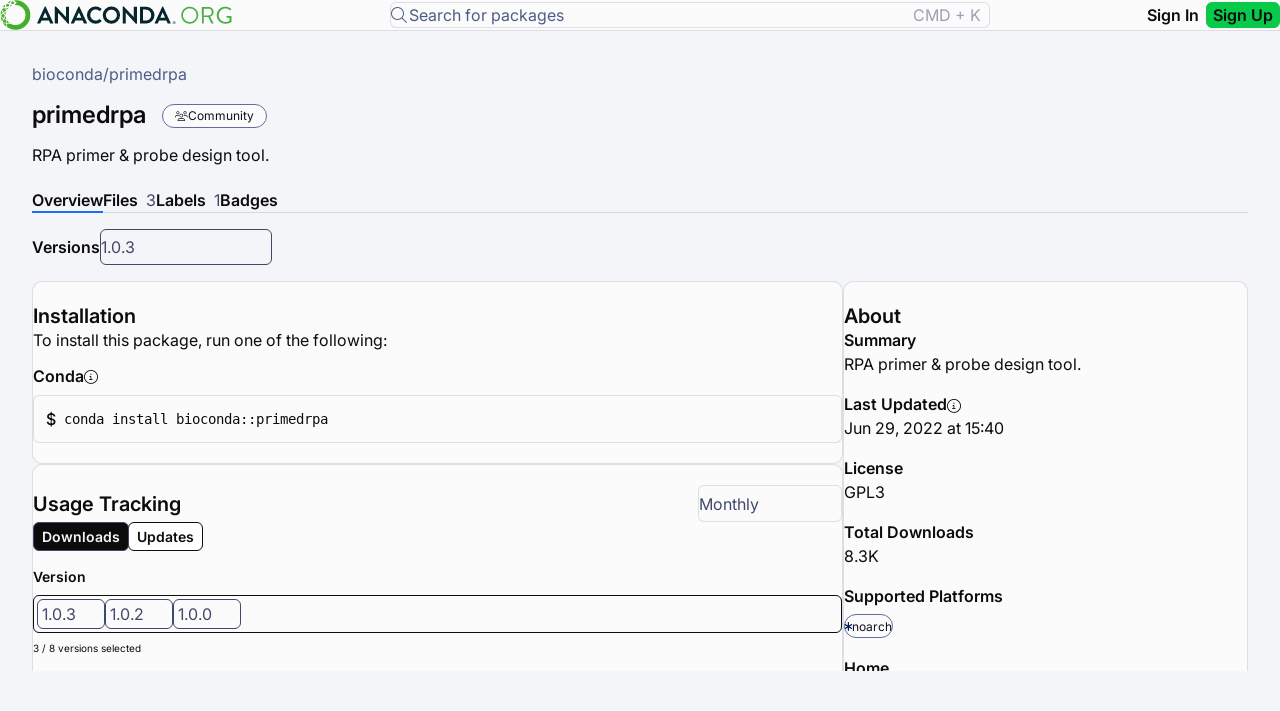

--- FILE ---
content_type: text/html;charset=UTF-8
request_url: https://anaconda.org/bioconda/primedrpa
body_size: 11166
content:
<!DOCTYPE html><html lang="en"><head>
        <meta charset="utf-8">
        <title>primedrpa - bioconda | Anaconda.org</title>
        <base href="/prex-assets/">
        <meta name="viewport" content="width=device-width, initial-scale=1">
        <link rel="icon" type="image/x-icon" href="images/favicon.ico">
        <!-- Environment configuration script - populated during runtime process -->
        <script src="scripts/env.js?version=12"></script>

        <!-- transcend script load only in production -->
        <script type="text/javascript">
            (function () {
                const url = new URL(window.location.href);
                const isProduction = url.host === 'anaconda.org';
                const tag = `<script data-cfasync='false' data-sync='off' src='https://transcend-cdn.com/cm/471944e6-c8d1-4cfe-902c-0ed1695b7053/airgap.js'><\/script>`;
                if (isProduction) {
                    window.document.write(tag);
                    console.warn('Transcend script tag written to document...');
                }
            })();
        </script>
    <link rel="stylesheet" href="styles-YOYFYQWX.css"><style ng-app-id="ng">.package-detail-layout[_ngcontent-ng-c986824489]{display:flex;height:calc(100vh - 80px);overflow:hidden}.package-detail-container[_ngcontent-ng-c986824489]{flex:1;margin:0 auto;padding:var(--kendo-spacing-8);overflow:auto}.package-header[_ngcontent-ng-c986824489], .breadcrumb[_ngcontent-ng-c986824489]{margin-bottom:var(--kendo-spacing-4)}.breadcrumb-path[_ngcontent-ng-c986824489]{display:flex;align-items:center;gap:var(--kendo-spacing-1)}.breadcrumb-item[_ngcontent-ng-c986824489], .breadcrumb-item[_ngcontent-ng-c986824489]   a[_ngcontent-ng-c986824489]{color:var(--kendo-color-subtle);font-size:var(--kendo-font-size-md);text-decoration:none}.breadcrumb-item[_ngcontent-ng-c986824489]   a[_ngcontent-ng-c986824489]:hover{color:var(--kendo-color-secondary);text-decoration:underline}.breadcrumb-separator[_ngcontent-ng-c986824489]{color:var(--kendo-color-subtle);font-size:var(--kendo-font-size-md)}.private-channel-icon[_ngcontent-ng-c986824489]{margin-right:var(--kendo-spacing-2);font-size:var(--kendo-font-size-sm)}.header-navigation[_ngcontent-ng-c986824489]{margin-bottom:var(--kendo-spacing-4)}.package-title-section[_ngcontent-ng-c986824489]{margin-bottom:var(--kendo-spacing-4);display:flex;flex-direction:row;justify-content:space-between}.package-title-section-content[_ngcontent-ng-c986824489]{display:flex;flex-direction:column;justify-content:flex-end}.package-name[_ngcontent-ng-c986824489]{margin:0 var(--kendo-spacing-4) 0 0}.package-title[_ngcontent-ng-c986824489]{display:flex;align-items:center;margin-bottom:var(--kendo-spacing-4)}.community-badge[_ngcontent-ng-c986824489]{background-color:var(--kendo-color-tertiary-subtle);color:var(--kendo-color-on-tertiary);padding:var(--kendo-spacing-1) var(--kendo-spacing-3);border-radius:var(--kendo-border-radius-full);font-size:var(--kendo-font-size-sm);font-weight:var(--kendo-font-weight-semibold)}.package-summary[_ngcontent-ng-c986824489]{color:var(--kendo-color-on-app-surface);margin:0}.package-meta[_ngcontent-ng-c986824489]{margin-bottom:var(--kendo-spacing-6)}.package-meta[_ngcontent-ng-c986824489]   .label[_ngcontent-ng-c986824489]{color:var(--kendo-color-subtle);font-size:var(--kendo-font-size-sm);display:block;margin-bottom:var(--kendo-spacing-1)}.external-link[_ngcontent-ng-c986824489]{color:var(--kendo-color-info-on-surface);text-decoration:none;word-break:break-word}.external-link[_ngcontent-ng-c986824489]:hover{text-decoration:underline}.published-by[_ngcontent-ng-c986824489]{margin-bottom:var(--kendo-spacing-3)}.publisher-avatar[_ngcontent-ng-c986824489]{width:24px;height:24px}.publisher-info[_ngcontent-ng-c986824489]{display:flex;align-items:center;gap:var(--kendo-spacing-2)}.publisher-separator[_ngcontent-ng-c986824489]{color:var(--kendo-color-border-alt)}.copied-from[_ngcontent-ng-c986824489]{display:flex;align-items:center;gap:var(--kendo-spacing-2)}.copied-from[_ngcontent-ng-c986824489]   .source-link[_ngcontent-ng-c986824489]{color:var(--kendo-color-primary);text-decoration:none}.copied-from[_ngcontent-ng-c986824489]   .source-link[_ngcontent-ng-c986824489]:hover{color:var(--kendo-color-primary-hover);text-decoration:underline}.loading-state[_ngcontent-ng-c986824489]{text-align:center;padding:var(--kendo-spacing-12);color:var(--kendo-color-subtle)}.loading-container[_ngcontent-ng-c986824489], .error-container[_ngcontent-ng-c986824489]{display:flex;justify-content:center;align-items:center;min-height:400px;text-align:center}.error-message[_ngcontent-ng-c986824489]{display:flex;flex-direction:column;align-items:center;gap:var(--kendo-spacing-4);max-width:400px}.tab-content[_ngcontent-ng-c986824489]{min-height:40vh}@media (max-width: 768px){.package-detail-container[_ngcontent-ng-c986824489], .package-header[_ngcontent-ng-c986824489]{padding:var(--kendo-spacing-4)}.package-title[_ngcontent-ng-c986824489]{flex-direction:column;align-items:flex-start;gap:var(--kendo-spacing-2)}}</style><style ng-app-id="ng">.k-appbar[_ngcontent-ng-c2899047734]{height:var(--kendo-appbar-height, auto)}.app-header[_ngcontent-ng-c2899047734]{border-bottom:1px solid var(--kendo-color-border)}@media (max-width: 768px){.app-header[_ngcontent-ng-c2899047734]{justify-content:center}}.search-icon-button[_ngcontent-ng-c2899047734]{padding:var(--kendo-spacing-2);min-width:auto;animation:_ngcontent-ng-c2899047734_fadeIn .3s ease-in-out}.search-icon-button[_ngcontent-ng-c2899047734]   i[_ngcontent-ng-c2899047734]{font-size:18px}.expanded-search-bar[_ngcontent-ng-c2899047734]{display:flex;align-items:center;gap:var(--kendo-spacing-2);animation:_ngcontent-ng-c2899047734_expandSearch .4s cubic-bezier(.4,0,.2,1);transform-origin:right center}.expanded-search-bar[_ngcontent-ng-c2899047734]   prex-search-bar[_ngcontent-ng-c2899047734]{flex:1;min-width:400px}@media (max-width: 768px){.expanded-search-bar[_ngcontent-ng-c2899047734]   prex-search-bar[_ngcontent-ng-c2899047734]{min-width:300px}}.expanded-search-bar[_ngcontent-ng-c2899047734]   .close-search-button[_ngcontent-ng-c2899047734]{padding:var(--kendo-spacing-2);min-width:auto}.expanded-search-bar[_ngcontent-ng-c2899047734]   .close-search-button[_ngcontent-ng-c2899047734]   i[_ngcontent-ng-c2899047734]{font-size:18px}@keyframes _ngcontent-ng-c2899047734_expandSearch{0%{opacity:0;transform:translate(50px) scaleX(.8)}to{opacity:1;transform:translate(0) scaleX(1)}}@keyframes _ngcontent-ng-c2899047734_fadeIn{0%{opacity:0}to{opacity:1}}</style><style ng-app-id="ng">.info-banner[_ngcontent-ng-c69129946]{background-color:var(--kendo-color-info-subtle, #dde9fe);border-bottom:1px solid var(--kendo-color-border);width:100%;position:sticky;top:0;z-index:50}.info-banner__content[_ngcontent-ng-c69129946]{display:flex;align-items:center;gap:var(--kendo-spacing-3);padding:var(--kendo-spacing-2) var(--kendo-spacing-4);max-width:100%;margin:0 auto}@media (max-width: 768px){.info-banner__content[_ngcontent-ng-c69129946]{flex-direction:column;align-items:flex-start;gap:var(--kendo-spacing-2);padding:var(--kendo-spacing-2) var(--kendo-spacing-3)}}.info-banner__icon[_ngcontent-ng-c69129946]{display:flex;align-items:center;flex-shrink:0}@media (max-width: 768px){.info-banner__icon[_ngcontent-ng-c69129946]{display:none}}.info-banner__text[_ngcontent-ng-c69129946]{flex:1;color:var(--kendo-color-base-on-subtle, #3f496a);font-size:var(--kendo-font-size-sm);line-height:1.5}@media (max-width: 768px){.info-banner__text[_ngcontent-ng-c69129946]{width:100%;order:1}}.info-banner__actions[_ngcontent-ng-c69129946]{display:flex;align-items:center;gap:var(--kendo-spacing-2);flex-shrink:0;justify-content:center}@media (max-width: 768px){.info-banner__actions[_ngcontent-ng-c69129946]{order:2;width:100%;justify-content:center}}.info-banner__button[_ngcontent-ng-c69129946]{display:flex;align-items:center;gap:var(--kendo-spacing-1);white-space:nowrap}@media (max-width: 768px){.info-banner__button[_ngcontent-ng-c69129946]{font-size:var(--kendo-font-size-xs);padding:var(--kendo-spacing-1) var(--kendo-spacing-2)}}.info-banner__close[_ngcontent-ng-c69129946]{padding:var(--kendo-spacing-1);min-width:auto}</style><meta name="description" content="Install primedrpa with Anaconda.org. RPA primer &amp; probe design tool."><style ng-app-id="ng">.search-bar-container{flex:1;display:flex;align-items:center;min-width:300px;max-width:600px;margin:0 var(--kendo-spacing-4)}.search-bar-container prex-search-bar{width:100%}@media (max-width: 768px){.search-bar-container{margin:0;max-width:300px}}.search-bar-wrapper{width:100%}.search-bar-wrapper kendo-autocomplete.k-input{width:100%}.search-input-container{flex:1;min-width:0}.search-input{width:100%}@media (max-width: 768px){.search-bar-wrapper{flex-direction:column;gap:1rem;width:80vw}.suffix{display:none}}@media (max-width: 480px){.search-input .k-textbox{font-size:.9rem;padding:.6rem .8rem}}@media (prefers-contrast: high){.search-input .k-textbox{border-width:3px}}.suffix{color:var(--kendo-color-base-opacity-on-base-50, rgba(63, 73, 106, .5));padding:0 var(--kendo-spacing-2)}.info-text{color:var(--kendo-color-base-opacity-on-base-50, rgba(63, 73, 106, .5));text-align:center}@media (max-width: 768px){.search-bar-wrapper{width:100%}.suffix{display:none}}.search-input{border-radius:var(--kendo-border-radius-md);border-width:1px;padding:var(--kendo-spacing-0);gap:var(--kendo-spacing-0)}.k-popup.k-list-container{padding:0!important}.k-list-item{height:51px!important;padding:var(--kendo-spacing-1)!important}.k-list-item:hover{box-shadow:none!important;background-color:unset!important}.autocomplete-header{background-color:var(--kendo-color-base-10, #f5f5f5);border-bottom:1px solid var(--kendo-color-border, #e0e0e0);font-weight:600;font-size:var(--kendo-font-size-md);color:var(--kendo-color-on-base, #424242);height:51px;align-content:center;padding-left:var(--kendo-spacing-4)!important}.autocomplete-item-container{border-radius:var(--kendo-border-radius-md);padding-top:var(--kendo-spacing-2\.5);padding-right:var(--kendo-spacing-3);padding-bottom:var(--kendo-spacing-2\.5);padding-left:var(--kendo-spacing-3);width:100%}.autocomplete-item-container:hover{background-color:var(--kendo-color-base-base-hover, #e9ebf2)}.autocomplete-item-container:hover .autocomplete-icon{font-weight:900}.autocomplete-item{display:flex;align-items:center;gap:var(--kendo-spacing-2);font-size:var(--kendo-font-size-md);cursor:pointer}.autocomplete-icon{font-size:1rem;color:var(--kendo-color-on-base-emphasis, #757575);flex-shrink:0;transition:all .2s ease-in-out}.autocomplete-text{font-size:.875rem;color:var(--kendo-color-base-kendo-color-on-app-surface, #0c0c0c);flex:1}.autocomplete-footer{display:flex;align-items:center;cursor:pointer;height:51px;border-top-width:1px;background:var(--kendo-color-base-kendo-color-app-surface, #f4f5f8);border-top:1px solid var(--kendo-color-base-kendo-color-border, rgba(63, 73, 106, .16));gap:var(--kendo-spacing-0)}.search-all-container{display:flex;align-items:center;justify-content:center;font-size:.875rem;text-align:center;font-weight:600;flex:1;color:var(--kendo-color-info--, #1d6cf7);gap:var(--kendo-spacing-2)}.autocomplete-loading{display:flex;align-items:center;justify-content:center;padding:var(--kendo-spacing-3);gap:var(--kendo-spacing-2);color:var(--kendo-color-on-base, #424242);font-size:.875rem}
</style><style ng-app-id="ng">.tag-badge[_ngcontent-ng-c817948118]{align-items:center;gap:var(--kendo-spacing-1);padding:var(--kendo-spacing-1) var(--kendo-spacing-3)}.badge-text[_ngcontent-ng-c817948118]{cursor:default}  .k-animation-container{z-index:1001!important}</style><style ng-app-id="ng">.count[_ngcontent-ng-c3668275113]{color:var(--kendo-color-base-base-on-surface, rgb(63, 73, 106));margin-left:var(--kendo-spacing-2, 8px)}.tab-link[_ngcontent-ng-c3668275113]{color:inherit;text-decoration:none;-webkit-user-select:none;user-select:none;display:inline-block;width:100%}.tab-link[_ngcontent-ng-c3668275113]:hover{text-decoration:none}.tab-link[_ngcontent-ng-c3668275113]:focus{outline:none}.k-tab-label[_ngcontent-ng-c3668275113]{display:flex;align-items:center;gap:var(--kendo-spacing-1, 4px)}</style><style ng-app-id="ng">@charset "UTF-8";.overview-content-cards[_ngcontent-ng-c730052322]{display:flex;gap:var(--kendo-spacing-6);margin:var(--kendo-spacing-4) 0;align-items:stretch}.left-column[_ngcontent-ng-c730052322]{flex:2;display:flex;flex-direction:column;gap:var(--kendo-spacing-6);height:fit-content}.right-column[_ngcontent-ng-c730052322]{flex:1;display:flex}.grid-tile[_ngcontent-ng-c730052322]{width:100%!important;flex-shrink:0}.installation-card[_ngcontent-ng-c730052322], .analytics-card[_ngcontent-ng-c730052322], .description-card[_ngcontent-ng-c730052322]{flex:1 1 auto;min-height:150px}.about-card[_ngcontent-ng-c730052322]{flex:1}.versions-section[_ngcontent-ng-c730052322]{width:fit-content;min-width:15rem;margin:var(--kendo-spacing-4) 0}.versions-section[_ngcontent-ng-c730052322]   .version-selector[_ngcontent-ng-c730052322]{display:flex;align-items:center;gap:var(--kendo-spacing-3)}.platform-badges[_ngcontent-ng-c730052322]{display:flex;align-items:flex-start;flex-direction:column;margin-top:var(--kendo-spacing-2);gap:var(--kendo-spacing-2)}.platform-version-container[_ngcontent-ng-c730052322]{width:100%;display:flex;align-items:center;justify-content:space-between;gap:var(--kendo-spacing-3)}.platform-version-container[_ngcontent-ng-c730052322]   i[_ngcontent-ng-c730052322]{color:var(--kendo-color-info-on-subtle)}.platform-version-container[_ngcontent-ng-c730052322]   .last-supported-label[_ngcontent-ng-c730052322]{color:var(--kendo-color-subtle)}.description-card[_ngcontent-ng-c730052322]   .description-text[_ngcontent-ng-c730052322]{color:var(--kendo-color-on-app-surface);font-size:var(--kendo-font-size);line-height:var(--kendo-line-height-lg);margin:0;white-space:pre-wrap}.about-item-label[_ngcontent-ng-c730052322]{font-size:var(--kendo-font-size-md);font-weight:var(--kendo-font-weight-semibold);margin:0}.about-item-label-container[_ngcontent-ng-c730052322]{display:flex;align-items:center;gap:var(--kendo-spacing-2)}.about-info-icon[_ngcontent-ng-c730052322]{font-size:var(--kendo-font-size-sm);color:var(--kendo-color-secondary);cursor:help;transition:color .2s ease}  .k-tooltip .k-tooltip-content{font-size:var(--kendo-font-size-sm)}.analytics-card[_ngcontent-ng-c730052322]{height:fit-content}.analytics-card[_ngcontent-ng-c730052322]   .analytics-header[_ngcontent-ng-c730052322]{display:flex;justify-content:space-between;align-items:center;width:100%}.analytics-card[_ngcontent-ng-c730052322]   .analytics-header[_ngcontent-ng-c730052322]   h4[_ngcontent-ng-c730052322]{margin:0;flex:1}.analytics-card[_ngcontent-ng-c730052322]   .analytics-header[_ngcontent-ng-c730052322]   .time-frame-dropdown[_ngcontent-ng-c730052322]{width:9rem;max-width:12rem;gap:var(--kendo-spacing-0);padding:var(--kendo-spacing-0);flex-shrink:0}.analytics-card[_ngcontent-ng-c730052322]   .view-type-buttons[_ngcontent-ng-c730052322]{margin-bottom:var(--kendo-spacing-4)}.analytics-card[_ngcontent-ng-c730052322]   .view-type-buttons[_ngcontent-ng-c730052322]   kendo-buttongroup[_ngcontent-ng-c730052322]{display:inline-flex;border:1px solid #0c0c0c;background:#0c0c0c}.analytics-card[_ngcontent-ng-c730052322]   .view-type-buttons[_ngcontent-ng-c730052322]   button[_ngcontent-ng-c730052322]{padding:var(--kendo-spacing-1) var(--kendo-spacing-2);font-weight:var(--kendo-font-weight-semibold);font-size:var(--kendo-font-size-sm)}.analytics-card[_ngcontent-ng-c730052322]   .view-type-buttons[_ngcontent-ng-c730052322]   button.k-selected[_ngcontent-ng-c730052322]{color:var(--kendo-color-base--, #f4f5f8);background-color:var(--kendo-color-base-kendo-color-on-app-surface, #0c0c0c)}.analytics-card[_ngcontent-ng-c730052322]   .view-type-buttons[_ngcontent-ng-c730052322]   button[_ngcontent-ng-c730052322]:not(.k-selected){color:var(--kendo-color-base-kendo-color-on-app-surface, #0c0c0c);background-color:#fff}.analytics-card[_ngcontent-ng-c730052322]   .version-section[_ngcontent-ng-c730052322]   .version-label[_ngcontent-ng-c730052322]{display:flex;align-items:center;gap:var(--kendo-spacing-1);color:var(--kendo-color-on-app-surface);font-size:var(--kendo-font-size-sm);font-weight:var(--kendo-font-weight-semibold)}.analytics-card[_ngcontent-ng-c730052322]   .version-section[_ngcontent-ng-c730052322]   .version-selector[_ngcontent-ng-c730052322], .analytics-card[_ngcontent-ng-c730052322]   .version-section[_ngcontent-ng-c730052322]   .version-selector[_ngcontent-ng-c730052322]   .version-multiselect[_ngcontent-ng-c730052322]{width:100%}.analytics-card[_ngcontent-ng-c730052322]   .version-section[_ngcontent-ng-c730052322]   .version-selector[_ngcontent-ng-c730052322]   .version-multiselect[_ngcontent-ng-c730052322]   kendo-multiselect[_ngcontent-ng-c730052322]{width:100%}.analytics-card[_ngcontent-ng-c730052322]   .version-section[_ngcontent-ng-c730052322]   .version-selector[_ngcontent-ng-c730052322]   .version-selection-hint[_ngcontent-ng-c730052322]{margin-top:var(--kendo-spacing-2);font-size:var(--kendo-font-size-xs);color:var(--kendo-color-secondary)}.analytics-card[_ngcontent-ng-c730052322]   .version-section[_ngcontent-ng-c730052322]   .version-selector[_ngcontent-ng-c730052322]   .version-selection-hint[_ngcontent-ng-c730052322]   span[_ngcontent-ng-c730052322]{transition:color .2s ease}.analytics-card[_ngcontent-ng-c730052322]   .version-section[_ngcontent-ng-c730052322]   .version-selector[_ngcontent-ng-c730052322]   .version-selection-hint[_ngcontent-ng-c730052322]   span.max-reached[_ngcontent-ng-c730052322]{color:var(--kendo-color-warning-on-surface);font-weight:var(--kendo-font-weight-medium)}.analytics-card[_ngcontent-ng-c730052322]   .version-section[_ngcontent-ng-c730052322]   .version-selector[_ngcontent-ng-c730052322]   .version-selection-hint[_ngcontent-ng-c730052322]   span.max-reached[_ngcontent-ng-c730052322]   .max-text[_ngcontent-ng-c730052322]{font-style:italic;margin-left:var(--kendo-spacing-1)}.analytics-card[_ngcontent-ng-c730052322]   .total-downloads[_ngcontent-ng-c730052322]{display:flex;align-items:center;gap:var(--kendo-spacing-3)}.analytics-card[_ngcontent-ng-c730052322]   .total-downloads[_ngcontent-ng-c730052322]   .downloads-text[_ngcontent-ng-c730052322]{color:var(--kendo-color-on-app-surface);font-size:var(--kendo-font-size)}.analytics-card[_ngcontent-ng-c730052322]   .chart-container[_ngcontent-ng-c730052322]{height:280px;width:100%}.analytics-card[_ngcontent-ng-c730052322]   .chart-container[_ngcontent-ng-c730052322]   kendo-chart[_ngcontent-ng-c730052322]{height:100%;width:100%}.analytics-card[_ngcontent-ng-c730052322]   .chart-container[_ngcontent-ng-c730052322]     .k-chart-overlay{z-index:1!important}  .version-multiselect-popup{z-index:500!important}.about-item[_ngcontent-ng-c730052322]{margin-bottom:var(--kendo-spacing-5)}.about-item[_ngcontent-ng-c730052322]:last-child{margin-bottom:0}.about-item[_ngcontent-ng-c730052322]   p[_ngcontent-ng-c730052322]{margin-bottom:var(--kendo-spacing-1)}.about-item[_ngcontent-ng-c730052322]   p[_ngcontent-ng-c730052322]:last-child{margin-bottom:0}.external-link[_ngcontent-ng-c730052322]{color:var(--kendo-color-info-on-surface);text-decoration:none;word-break:break-word}.external-link[_ngcontent-ng-c730052322]:hover{text-decoration:underline}.installation-commands[_ngcontent-ng-c730052322]{display:flex;flex-direction:column;gap:var(--kendo-spacing-2)}.installation-intro[_ngcontent-ng-c730052322]{margin-bottom:var(--kendo-spacing-4);color:var(--kendo-color-on-app-surface);font-size:var(--kendo-font-size-base)}.install-section[_ngcontent-ng-c730052322]{margin-bottom:var(--kendo-spacing-4)}.install-section[_ngcontent-ng-c730052322]:last-child{margin-bottom:0}.install-section-header[_ngcontent-ng-c730052322]{display:flex;align-items:center;gap:var(--kendo-spacing-2);margin-bottom:var(--kendo-spacing-2)}.install-section-title[_ngcontent-ng-c730052322]{margin:0;font-size:var(--kendo-font-size-base);font-weight:var(--kendo-font-weight-semibold);color:var(--kendo-color-on-app-surface)}.install-info-link[_ngcontent-ng-c730052322]{display:inline-flex;align-items:center;text-decoration:none;cursor:help}.install-info-link[_ngcontent-ng-c730052322]   .install-info-icon[_ngcontent-ng-c730052322]{font-size:var(--kendo-font-size-sm);color:var(--kendo-color-secondary);transition:color .2s ease}.install-command[_ngcontent-ng-c730052322]{display:flex;align-items:center;background-color:var(--kendo-color-surface-alt);border:1px solid var(--kendo-color-border);border-radius:var(--kendo-border-radius-md);cursor:pointer;transition:background-color .2s ease;padding:var(--kendo-spacing-3)}.install-command[_ngcontent-ng-c730052322]:hover{background-color:var(--kendo-color-surface-hover)}.install-command[_ngcontent-ng-c730052322]   .command-prefix[_ngcontent-ng-c730052322]{margin-right:var(--kendo-spacing-2);color:var(--kendo-color-secondary);font-weight:var(--kendo-font-weight-medium)}.install-command[_ngcontent-ng-c730052322]   code[_ngcontent-ng-c730052322]{flex-grow:1;padding:0;border:none;background:none;color:var(--kendo-color-on-app-surface);font-family:Monaco,Menlo,Ubuntu Mono,monospace;font-size:var(--kendo-font-size-sm)}.install-command[_ngcontent-ng-c730052322]   .copied-text[_ngcontent-ng-c730052322]{margin-left:auto;color:var(--kendo-color-success-on-surface);font-size:var(--kendo-font-size-sm);font-weight:var(--kendo-font-weight-semibold);animation:_ngcontent-ng-c730052322_fadeIn .2s ease-in}.install-command[_ngcontent-ng-c730052322]   i.fa-copy[_ngcontent-ng-c730052322]{margin-left:auto;color:var(--kendo-color-secondary);font-size:var(--kendo-font-size-sm);opacity:.7;transition:opacity .2s ease}.install-command[_ngcontent-ng-c730052322]   i.fa-copy[_ngcontent-ng-c730052322]:hover{opacity:1}.no-install-commands[_ngcontent-ng-c730052322]{padding:var(--kendo-spacing-4);text-align:center;color:var(--kendo-color-secondary);font-style:italic}.no-install-commands[_ngcontent-ng-c730052322]   p[_ngcontent-ng-c730052322]{margin:0;font-size:var(--kendo-font-size-sm)}@keyframes _ngcontent-ng-c730052322_fadeIn{0%{opacity:0;transform:translate(10px)}to{opacity:1;transform:translate(0)}}  .k-chart-tooltip .updates-tooltip{padding:var(--kendo-spacing-2) var(--kendo-spacing-3);min-width:180px;max-width:280px;font-family:var(--kendo-font-family)}  .k-chart-tooltip .updates-tooltip .tooltip-header{margin-bottom:var(--kendo-spacing-1);font-size:var(--kendo-font-size-sm);color:var(--kendo-color-on-app-surface);font-weight:var(--kendo-font-weight-semibold)}  .k-chart-tooltip .updates-tooltip .tooltip-total{margin-bottom:var(--kendo-spacing-1-5);font-size:var(--kendo-font-size-sm);color:var(--kendo-color-on-app-surface);font-weight:var(--kendo-font-weight-normal)}  .k-chart-tooltip .updates-tooltip .tooltip-divider{height:1px;background-color:var(--kendo-color-border);margin:var(--kendo-spacing-1-5) 0;opacity:.3}  .k-chart-tooltip .updates-tooltip .version-breakdown{display:flex;flex-direction:column;gap:2px;max-height:180px;overflow-y:auto;padding-right:var(--kendo-spacing-1)}  .k-chart-tooltip .updates-tooltip .version-breakdown::-webkit-scrollbar{width:4px}  .k-chart-tooltip .updates-tooltip .version-breakdown::-webkit-scrollbar-track{background:transparent}  .k-chart-tooltip .updates-tooltip .version-breakdown::-webkit-scrollbar-thumb{background:var(--kendo-color-border);border-radius:2px}  .k-chart-tooltip .updates-tooltip .version-breakdown::-webkit-scrollbar-thumb:hover{background:var(--kendo-color-secondary)}  .k-chart-tooltip .updates-tooltip .version-breakdown .version-row{display:flex;justify-content:space-between;align-items:center;font-size:var(--kendo-font-size-xs);padding:2px 0;line-height:1.3}  .k-chart-tooltip .updates-tooltip .version-breakdown .version-row .version-name{color:var(--kendo-color-on-app-surface);opacity:.85;font-family:Monaco,Menlo,Ubuntu Mono,monospace;font-size:11px}  .k-chart-tooltip .updates-tooltip .version-breakdown .version-row .version-count{font-weight:var(--kendo-font-weight-medium);color:var(--kendo-color-on-app-surface);margin-left:var(--kendo-spacing-2);font-size:11px}  .k-chart-tooltip .updates-tooltip .version-breakdown .version-row.more-versions-note{margin-top:var(--kendo-spacing-1);padding-top:var(--kendo-spacing-1);border-top:1px dashed var(--kendo-color-border);opacity:.7}  .k-chart-tooltip .updates-tooltip .version-breakdown .version-row.more-versions-note .more-versions-text{color:var(--kendo-color-secondary);font-size:10px;font-style:italic}@media (max-width: 768px){.overview-content-cards[_ngcontent-ng-c730052322]{flex-direction:column;gap:var(--kendo-spacing-4)}.left-column[_ngcontent-ng-c730052322], .right-column[_ngcontent-ng-c730052322]{flex:none;width:100%}}</style></head>
    <body class="ng-tns-0-0"><!--nghm--><script type="text/javascript" id="ng-event-dispatch-contract">(()=>{function p(t,n,r,o,e,i,f,m){return{eventType:t,event:n,targetElement:r,eic:o,timeStamp:e,eia:i,eirp:f,eiack:m}}function u(t){let n=[],r=e=>{n.push(e)};return{c:t,q:n,et:[],etc:[],d:r,h:e=>{r(p(e.type,e,e.target,t,Date.now()))}}}function s(t,n,r){for(let o=0;o<n.length;o++){let e=n[o];(r?t.etc:t.et).push(e),t.c.addEventListener(e,t.h,r)}}function c(t,n,r,o,e=window){let i=u(t);e._ejsas||(e._ejsas={}),e._ejsas[n]=i,s(i,r),s(i,o,!0)}window.__jsaction_bootstrap=c;})();
</script><script>window.__jsaction_bootstrap(document.body,"ng",["click","keydown","keypress","mousedown"],["focus","blur"]);</script>
        <prex-root ng-version="20.1.3" ngh="20" ng-server-context="ssr"><router-outlet></router-outlet><prex-package-details _nghost-ng-c986824489="" ngh="19"><prex-header _ngcontent-ng-c986824489="" _nghost-ng-c2899047734="" ngh="7"><kendo-appbar _ngcontent-ng-c2899047734="" positionmode="sticky" class="app-header k-appbar-sticky k-appbar k-appbar-top k-appbar-light" dir="ltr" ngh="0"><kendo-appbar-section _ngcontent-ng-c2899047734="" class="k-appbar-section" ngh="0"><a _ngcontent-ng-c2899047734="" routerlink="/" class="logo-container k-d-flex k-align-items-center" href="/" jsaction="click:;"><img _ngcontent-ng-c2899047734="" src="images/anaconda_org_logo.svg" alt="Anaconda Logo" class="ds-appbar-logo"></a></kendo-appbar-section><div _ngcontent-ng-c2899047734="" class="search-bar-container"><prex-search-bar _ngcontent-ng-c2899047734="" ngh="4"><div class="k-d-flex k-flex-col k-align-items-center"><div class="search-bar-wrapper k-d-flex k-align-items-center k-gap-2 k-w-full"><kendo-autocomplete id="search-input" textfield="text" valuefield="text" data-qa-id="search-input" placeholder="Search for packages" rounded="large" class="search-input k-rounded-lg k-input-md k-input-solid k-autocomplete k-input ng-untouched ng-pristine ng-valid" dir="ltr" ngh="3" jsaction="focus:;blur:;keydown:;"><!----><span class="k-input-prefix k-input-prefix-horizontal"><i class="fal fa-magnifying-glass"></i><!----></span><!----><!----><input kendosearchbar="" class="k-input-inner" aria-haspopup="listbox" autocomplete="off" aria-autocomplete="list" size="19" id="k-9a95f8f4-cd79-425f-8315-971015217b51" tabindex="0" aria-expanded="false" placeholder="Search for packages" role="combobox" dir="ltr" ngh="0" jsaction="click:;"><!----><!----><!----><span class="k-input-suffix k-input-suffix-horizontal"><span class="suffix">CMD + K</span><!----></span><!----><!----><!----><!----><!----><kendo-adaptive-renderer ngh="2"><kendo-actionsheet dir="ltr" class="" ngh="1" jsaction="keydown:;"><!----></kendo-actionsheet></kendo-adaptive-renderer><!----></kendo-autocomplete></div></div></prex-search-bar></div><!----><!----><kendo-appbar-section _ngcontent-ng-c2899047734="" class="user-actions k-d-flex k-gap-2 k-appbar-section" ngh="0"><!----><!----><!----><button _ngcontent-ng-c2899047734="" kendobutton="" fillmode="flat" data-qa-id="sign-in-button" class="k-button k-button-md k-rounded-md k-button-flat-base k-button-flat" dir="ltr" ngh="5" jsaction="focus:;blur:;click:;"><!----><!----><!----><span class="k-button-text">Sign In</span><!----><!----></button><button _ngcontent-ng-c2899047734="" kendobutton="" themecolor="primary" data-qa-id="sign-up-button" class="k-button k-button-md k-rounded-md k-button-solid-primary k-button-solid" dir="ltr" ngh="5" jsaction="focus:;blur:;click:;"><!----><!----><!----><span class="k-button-text"> Sign Up </span><!----><!----></button><!----></kendo-appbar-section></kendo-appbar><prex-info-banner _ngcontent-ng-c2899047734="" _nghost-ng-c69129946="" ngh="6"><!----></prex-info-banner></prex-header><div _ngcontent-ng-c986824489="" class="package-detail-layout"><div _ngcontent-ng-c986824489="" class="package-detail-container"><!----><!----><header _ngcontent-ng-c986824489="" class="package-header ng-star-inserted"><div _ngcontent-ng-c986824489="" aria-label="Breadcrumb" class="breadcrumb"><span _ngcontent-ng-c986824489="" class="breadcrumb-path"><span _ngcontent-ng-c986824489="" data-qa-id="package-channel" class="breadcrumb-item"><!----><a _ngcontent-ng-c986824489="" href="/bioconda" class="ng-star-inserted">bioconda</a><!----></span><span _ngcontent-ng-c986824489="" class="breadcrumb-separator">/</span><span _ngcontent-ng-c986824489="" class="breadcrumb-item">primedrpa</span></span></div><div _ngcontent-ng-c986824489="" data-qa-id="package-title-section" class="package-title-section"><div _ngcontent-ng-c986824489="" class="package-title-section-content"><div _ngcontent-ng-c986824489="" class="package-title"><!----><h3 _ngcontent-ng-c986824489="" data-qa-id="package-name" class="package-name">primedrpa</h3><prex-verification-badge _ngcontent-ng-c986824489="" _nghost-ng-c817948118="" ngh="0"><span _ngcontent-ng-c817948118="" kendotooltip="" class="ds-badge tag-badge ds-badge-light-tertiary" title="This package is maintained by the open-source community. Free to use under open-source licenses. Maintained by volunteer contributors and community organizations." data-qa-id="community-badge"><i _ngcontent-ng-c817948118="" class="badge-icon fa-users fal"></i><span _ngcontent-ng-c817948118="" class="badge-text">Community</span></span></prex-verification-badge></div><p _ngcontent-ng-c986824489="" data-qa-id="package-summary" class="package-summary ng-star-inserted">RPA primer &amp; probe design tool.</p><!----></div><!----></div><div _ngcontent-ng-c986824489="" class="package-meta"><!----></div></header><prex-navigatable-tabstrip _ngcontent-ng-c986824489="" _nghost-ng-c3668275113="" class="ng-star-inserted" ngh="11"><kendo-tabstrip _ngcontent-ng-c3668275113="" class="ng-tns-c2113640688-1 k-tabstrip k-tabstrip-md k-tabstrip-top ng-star-inserted" dir="ltr" ngh="10"><!----><div class="k-tabstrip-items-wrapper ng-tns-c2113640688-1 k-hstack ng-star-inserted"><!----><!----><ul role="tablist" class="k-reset k-tabstrip-items ng-tns-c2113640688-1 k-tabstrip-items-start" aria-orientation="horizontal"><li kendotabstriptab="" role="tab" class="ng-tns-c2113640688-1 k-first k-item k-tabstrip-item k-active ng-star-inserted" id="k-tabstrip-tab-926d996e-6e6c-465c-b960-303df43c3e90-0" aria-controls="k-tabstrip-tabpanel-926d996e-6e6c-465c-b960-303df43c3e90-0" aria-selected="true" aria-disabled="false" tabindex="0" ngh="8" jsaction="click:;"><!----><span class="k-link ng-star-inserted"><a _ngcontent-ng-c3668275113="" class="tab-link ng-star-inserted" href="/channels/bioconda/packages/primedrpa/overview" data-tab-id="overview" jsaction="click:;"><span _ngcontent-ng-c3668275113="" class="k-tab-label"> Overview <!----></span></a><!----></span><!----><!----><!----><!----><!----></li><!----><li kendotabstriptab="" role="tab" class="ng-tns-c2113640688-1 k-item k-tabstrip-item ng-star-inserted" id="k-tabstrip-tab-926d996e-6e6c-465c-b960-303df43c3e90-1" aria-selected="false" aria-disabled="false" tabindex="-1" ngh="9" jsaction="click:;"><!----><span class="k-link ng-star-inserted"><a _ngcontent-ng-c3668275113="" class="tab-link ng-star-inserted" href="/channels/bioconda/packages/primedrpa/files" data-tab-id="files" jsaction="click:;"><span _ngcontent-ng-c3668275113="" class="k-tab-label"> Files <span _ngcontent-ng-c3668275113="" class="count body-text-md ng-star-inserted">3</span><!----></span></a><!----></span><!----><!----><!----><!----><!----></li><!----><li kendotabstriptab="" role="tab" class="ng-tns-c2113640688-1 k-item k-tabstrip-item ng-star-inserted" id="k-tabstrip-tab-926d996e-6e6c-465c-b960-303df43c3e90-2" aria-selected="false" aria-disabled="false" tabindex="-1" ngh="9" jsaction="click:;"><!----><span class="k-link ng-star-inserted"><a _ngcontent-ng-c3668275113="" class="tab-link ng-star-inserted" href="/channels/bioconda/packages/primedrpa/labels" data-tab-id="labels" jsaction="click:;"><span _ngcontent-ng-c3668275113="" class="k-tab-label"> Labels <span _ngcontent-ng-c3668275113="" class="count body-text-md ng-star-inserted">1</span><!----></span></a><!----></span><!----><!----><!----><!----><!----></li><!----><li kendotabstriptab="" role="tab" class="ng-tns-c2113640688-1 k-last k-item k-tabstrip-item ng-star-inserted" id="k-tabstrip-tab-926d996e-6e6c-465c-b960-303df43c3e90-3" aria-selected="false" aria-disabled="false" tabindex="-1" ngh="8" jsaction="click:;"><!----><span class="k-link ng-star-inserted"><a _ngcontent-ng-c3668275113="" class="tab-link ng-star-inserted" href="/bioconda/primedrpa/badges" data-tab-id="badges" jsaction="click:;"><span _ngcontent-ng-c3668275113="" class="k-tab-label"> Badges <!----></span></a><!----></span><!----><!----><!----><!----><!----></li><!----><!----></ul><!----><!----></div><!----><div role="tabpanel" class="ng-tns-c2113640688-1 ng-trigger ng-trigger-state k-tabstrip-content k-active ng-star-inserted" tabindex="0" id="k-tabstrip-tabpanel-926d996e-6e6c-465c-b960-303df43c3e90-0" aria-hidden="false" aria-labelledby="k-tabstrip-tab-926d996e-6e6c-465c-b960-303df43c3e90-0" aria-disabled="false" style="opacity: 1;"><!----></div><!----><!----><!----><!----><!----><!----><!----><!----><!----><!----><!----><!----><!----><!----><!----></kendo-tabstrip></prex-navigatable-tabstrip><div _ngcontent-ng-c986824489="" class="tab-content ng-star-inserted"><router-outlet _ngcontent-ng-c986824489=""></router-outlet><prex-package-overview _nghost-ng-c730052322="" class="ng-star-inserted" ngh="18"><!----><!----><div _ngcontent-ng-c730052322="" class="ng-star-inserted"><div _ngcontent-ng-c730052322="" class="versions-section"><div _ngcontent-ng-c730052322="" class="version-selector"><kendo-label _ngcontent-ng-c730052322="" text="Versions" class="body-text-md-bold" dir="ltr" ngh="12"><!----><label class="k-label"> Versions<!----></label></kendo-label><kendo-dropdownlist _ngcontent-ng-c730052322="" class="k-picker-outline k-picker-md k-rounded-md k-dropdownlist k-picker" aria-expanded="false" aria-describedby="k-b6ee6e8c-3760-480d-b574-bc802183d200" id="k-8282af77-2e18-45b2-982e-c91a4dd2a787" dir="ltr" tabindex="0" role="combobox" aria-haspopup="listbox" ngh="15" jsaction="keydown:;keypress:;click:;"><!----><span unselectable="on" class="k-input-inner" id="k-b6ee6e8c-3760-480d-b574-bc802183d200" jsaction="click:;"><span class="k-input-value-text"><!---->1.0.3<!----></span></span><!----><button tabindex="-1" unselectable="on" type="button" class="k-input-button k-button k-icon-button k-button-md k-button-outline k-button-outline-base" aria-label="Select"><kendo-icon-wrapper unselectable="on" innercssclass="k-button-icon" class="k-icon-wrapper-host" ngh="14"><kendo-svgicon class="k-button-icon k-svg-icon k-icon ng-star-inserted" aria-hidden="true" ngh="13"><!----></kendo-svgicon><!----><!----></kendo-icon-wrapper></button><!----><!----><!----><kendo-adaptive-renderer ngh="2"><kendo-actionsheet dir="ltr" class="" ngh="1" jsaction="keydown:;"><!----></kendo-actionsheet></kendo-adaptive-renderer><!----></kendo-dropdownlist></div></div><div _ngcontent-ng-c730052322="" class="overview-content-cards"><div _ngcontent-ng-c730052322="" class="left-column"><kendo-card _ngcontent-ng-c730052322="" class="grid-tile k-card-flat installation-card k-card k-card-vertical" dir="ltr" style="width: 285px;" ngh="0"><kendo-card-header _ngcontent-ng-c730052322="" class="k-card-header" ngh="0"><h4 _ngcontent-ng-c730052322="" kendocardtitle="" class="k-card-title">Installation</h4></kendo-card-header><kendo-card-body _ngcontent-ng-c730052322="" class="k-card-body" ngh="0"><p _ngcontent-ng-c730052322="" class="installation-intro">To install this package, run one of the following:</p><div _ngcontent-ng-c730052322="" class="installation-commands"><div _ngcontent-ng-c730052322="" class="install-section ng-star-inserted"><div _ngcontent-ng-c730052322="" class="install-section-header"><h5 _ngcontent-ng-c730052322="" class="install-section-title">Conda</h5><a _ngcontent-ng-c730052322="" target="_blank" class="install-info-link" href="https://www.anaconda.com/docs/tools/anaconda-org/user-guide/packages/installing-packages" aria-label="Open installation guide documentation"><i _ngcontent-ng-c730052322="" kendotooltip="" class="fal fa-info-circle install-info-icon" title="Learn more about the conda install process"></i></a></div><div _ngcontent-ng-c730052322="" tabindex="0" role="button" class="install-command" data-qa="install-command-conda" aria-label="Copy conda command: conda install bioconda::primedrpa" jsaction="click:;"><span _ngcontent-ng-c730052322="" class="command-prefix">$</span><code _ngcontent-ng-c730052322="">conda install bioconda::primedrpa</code><!----><!----></div></div><!----><!----></div></kendo-card-body><kendo-card-footer _ngcontent-ng-c730052322="" class="k-card-footer" ngh="0"></kendo-card-footer></kendo-card><kendo-card _ngcontent-ng-c730052322="" class="grid-tile k-card-flat analytics-card k-card k-card-vertical ng-star-inserted" dir="ltr" style="width: 285px;" ngh="0"><kendo-card-header _ngcontent-ng-c730052322="" class="k-card-header" ngh="0"><div _ngcontent-ng-c730052322="" class="analytics-header"><h4 _ngcontent-ng-c730052322="" kendocardtitle="" data-qa-id="usage-tracking-section" class="k-card-title">Usage Tracking</h4><kendo-dropdownlist _ngcontent-ng-c730052322="" data-qa-id="time-frame-dropdown" class="time-frame-dropdown k-picker-md k-rounded-md k-picker-solid k-dropdownlist k-picker" aria-expanded="false" aria-describedby="k-488e5ef3-0697-46a5-8b53-8e5fab0a9256" id="k-6ad021e2-618a-40b1-9379-235182d187bb" dir="ltr" tabindex="0" role="combobox" aria-haspopup="listbox" ngh="15" jsaction="keydown:;keypress:;click:;"><!----><span unselectable="on" class="k-input-inner" id="k-488e5ef3-0697-46a5-8b53-8e5fab0a9256" jsaction="click:;"><span class="k-input-value-text"><!---->Monthly<!----></span></span><!----><button tabindex="-1" unselectable="on" type="button" class="k-input-button k-button k-icon-button k-button-md k-button-solid k-button-solid-base" aria-label="Select"><kendo-icon-wrapper unselectable="on" innercssclass="k-button-icon" class="k-icon-wrapper-host" ngh="14"><kendo-svgicon class="k-button-icon k-svg-icon k-icon ng-star-inserted" aria-hidden="true" ngh="13"><!----></kendo-svgicon><!----><!----></kendo-icon-wrapper></button><!----><!----><!----><kendo-adaptive-renderer ngh="2"><kendo-actionsheet dir="ltr" class="" ngh="1" jsaction="keydown:;"><!----></kendo-actionsheet></kendo-adaptive-renderer><!----></kendo-dropdownlist></div></kendo-card-header><kendo-card-body _ngcontent-ng-c730052322="" class="k-card-body" ngh="0"><kendo-buttongroup _ngcontent-ng-c730052322="" selection="single" class="view-type-buttons k-mb-4 k-button-group" role="group" dir="ltr" tabindex="0" ngh="0"><button _ngcontent-ng-c730052322="" kendobutton="" fillmode="outline" data-qa-id="view-type-button" class="k-button k-selected k-button-md k-rounded-md k-button-outline-base k-button-outline k-group-start ng-star-inserted" dir="ltr" tabindex="-1" ngh="5" jsaction="focus:;blur:;click:;"><!----><!----><!----><span class="k-button-text"> Downloads </span><!----><!----></button><button _ngcontent-ng-c730052322="" kendobutton="" fillmode="outline" data-qa-id="view-type-button" class="k-button k-button-md k-rounded-md k-button-outline-base k-button-outline k-group-end ng-star-inserted" dir="ltr" tabindex="-1" ngh="5" jsaction="focus:;blur:;click:;"><!----><!----><!----><span class="k-button-text"> Updates </span><!----><!----></button><!----></kendo-buttongroup><div _ngcontent-ng-c730052322="" class="version-section k-mb-4 ng-star-inserted"><kendo-label _ngcontent-ng-c730052322="" text="Version" class="version-label k-mb-2" dir="ltr" ngh="12"><!----><label class="k-label"> Version<!----></label><i _ngcontent-ng-c730052322="" title="Select specific versions or select aggregated patterns like 1.* or 1.2.* for aggregated data" data-qa-id="version-information"></i></kendo-label><div _ngcontent-ng-c730052322="" class="version-selector"><kendo-multiselect _ngcontent-ng-c730052322="" placeholder="Select versions or select aggregated patterns (e.g., 1.*, 1.2.*)..." data-qa-id="version-multiselect" class="version-multiselect k-input-outline k-input-md k-rounded-md k-multiselect k-input" dir="ltr" ngh="17"><!----><!----><!----><div class="k-input-values"><kendo-taglist class="k-chip-list-md k-chip-list" id="k-911e9168-127f-49af-8b7c-62a56e2597bd" role="listbox" aria-multiselectable="true" ngh="16"><div class="k-chip k-chip-md k-rounded-md k-chip-outline k-chip-outline-base ng-star-inserted" id="tag-116da077-4d14-4600-914e-33fc5b547188-0" aria-selected="true" role="option"><span class="k-chip-content"><span class="k-chip-label k-text-ellipsis ng-star-inserted"><!---->1.0.3<!----></span><!----><!----><!----></span><span class="k-chip-actions"><span aria-label="delete" class="k-chip-action k-chip-remove-action" aria-hidden="true"><kendo-icon-wrapper name="x-circle" class="k-icon-wrapper-host" ngh="14" jsaction="mousedown:;"><kendo-svgicon class="k-svg-icon k-icon ng-star-inserted" aria-hidden="true" ngh="13"><!----></kendo-svgicon><!----><!----></kendo-icon-wrapper></span></span></div><div class="k-chip k-chip-md k-rounded-md k-chip-outline k-chip-outline-base ng-star-inserted" id="tag-116da077-4d14-4600-914e-33fc5b547188-1" aria-selected="true" role="option"><span class="k-chip-content"><span class="k-chip-label k-text-ellipsis ng-star-inserted"><!---->1.0.2<!----></span><!----><!----><!----></span><span class="k-chip-actions"><span aria-label="delete" class="k-chip-action k-chip-remove-action" aria-hidden="true"><kendo-icon-wrapper name="x-circle" class="k-icon-wrapper-host" ngh="14" jsaction="mousedown:;"><kendo-svgicon class="k-svg-icon k-icon ng-star-inserted" aria-hidden="true" ngh="13"><!----></kendo-svgicon><!----><!----></kendo-icon-wrapper></span></span></div><div class="k-chip k-chip-md k-rounded-md k-chip-outline k-chip-outline-base ng-star-inserted" id="tag-116da077-4d14-4600-914e-33fc5b547188-2" aria-selected="true" role="option"><span class="k-chip-content"><span class="k-chip-label k-text-ellipsis ng-star-inserted"><!---->1.0.0<!----></span><!----><!----><!----></span><span class="k-chip-actions"><span aria-label="delete" class="k-chip-action k-chip-remove-action" aria-hidden="true"><kendo-icon-wrapper name="x-circle" class="k-icon-wrapper-host" ngh="14" jsaction="mousedown:;"><kendo-svgicon class="k-svg-icon k-icon ng-star-inserted" aria-hidden="true" ngh="13"><!----></kendo-svgicon><!----><!----></kendo-icon-wrapper></span></span></div><!----></kendo-taglist><input kendosearchbar="" class="k-input-inner" aria-haspopup="listbox" autocomplete="off" size="1" id="k-bf63aeab-327f-4e89-9bb5-2d43e3be478d" tabindex="0" aria-busy="false" aria-expanded="false" placeholder="" role="combobox" dir="ltr" aria-describedby="k-911e9168-127f-49af-8b7c-62a56e2597bd" ngh="0" jsaction="click:;"></div><span role="button" tabindex="-1" class="k-clear-value ng-star-inserted" title="clear" jsaction="mousedown:;"><kendo-icon-wrapper name="x" class="k-icon k-icon-wrapper-host" ngh="14"><kendo-svgicon class="k-svg-icon k-icon ng-star-inserted" aria-hidden="true" ngh="13"><!----></kendo-svgicon><!----><!----></kendo-icon-wrapper></span><!----><!----><!----><!----><!----><!----><!----><!----><kendo-adaptive-renderer ngh="2"><kendo-actionsheet dir="ltr" class="" ngh="1" jsaction="keydown:;"><!----></kendo-actionsheet></kendo-adaptive-renderer><!----></kendo-multiselect><div _ngcontent-ng-c730052322="" class="version-selection-hint"><span _ngcontent-ng-c730052322="" data-qa-id="version-selection-hint" class=""> 3 / 8 versions selected <!----></span></div></div></div><!----><div _ngcontent-ng-c730052322="" class="total-downloads k-mb-4 ng-star-inserted"><span _ngcontent-ng-c730052322="" data-qa-id="downloads-text" class="downloads-text"> Downloads (Last 6 months): 0</span></div><!----><!----><div _ngcontent-ng-c730052322="" data-qa-id="analytics-chart" class="chart-container"><div _ngcontent-ng-c730052322="" class="ng-star-inserted"><kendo-skeleton _ngcontent-ng-c730052322="" shape="rectangle" width="100%" height="280px" class="k-skeleton-rect k-skeleton k-skeleton-pulse" style="width: 100%; height: 280px;" ngh="0"></kendo-skeleton></div><!----><!----></div></kendo-card-body></kendo-card><!----><!----></div><div _ngcontent-ng-c730052322="" class="right-column"><kendo-card _ngcontent-ng-c730052322="" class="grid-tile k-card-flat about-card k-card k-card-vertical" dir="ltr" style="width: 285px;" ngh="0"><kendo-card-header _ngcontent-ng-c730052322="" class="k-card-header" ngh="0"><h4 _ngcontent-ng-c730052322="" kendocardtitle="" data-qa-id="about-section" class="k-card-title">About</h4></kendo-card-header><kendo-card-body _ngcontent-ng-c730052322="" class="k-card-body" ngh="0"><div _ngcontent-ng-c730052322="" class="about-item ng-star-inserted"><p _ngcontent-ng-c730052322="" data-qa-id="summary" class="about-item-label">Summary</p><p _ngcontent-ng-c730052322="">RPA primer &amp; probe design tool.</p></div><!----><div _ngcontent-ng-c730052322="" class="about-item ng-star-inserted"><div _ngcontent-ng-c730052322="" class="about-item-label-container"><p _ngcontent-ng-c730052322="" class="about-item-label">Last Updated</p><i _ngcontent-ng-c730052322="" kendotooltip="" title="When package description, labels, or metadata were last modified" class="fal fa-info-circle about-info-icon"></i></div><p _ngcontent-ng-c730052322="" data-qa-id="last-update"> Jun 29, 2022 at 15:40 </p></div><!----><div _ngcontent-ng-c730052322="" class="about-item ng-star-inserted"><p _ngcontent-ng-c730052322="" class="about-item-label">License</p><p _ngcontent-ng-c730052322="" data-qa-id="license">GPL3</p></div><!----><div _ngcontent-ng-c730052322="" class="about-item ng-star-inserted"><p _ngcontent-ng-c730052322="" class="about-item-label">Total Downloads</p><p _ngcontent-ng-c730052322="" data-qa-id="downloads-count"> 8.3K </p></div><!----><div _ngcontent-ng-c730052322="" class="about-item ng-star-inserted"><p _ngcontent-ng-c730052322="" class="about-item-label">Supported Platforms</p><div _ngcontent-ng-c730052322="" data-qa-id="supported-platform-badges" class="platform-badges"><div _ngcontent-ng-c730052322="" class="platform-version-container ng-star-inserted"><span _ngcontent-ng-c730052322="" class="ds-badge ds-badge-light-tertiary"><i _ngcontent-ng-c730052322="" class="fa-asterisk fab"></i> noarch </span></div><!----></div></div><!----><!----><div _ngcontent-ng-c730052322="" class="about-item ng-star-inserted"><p _ngcontent-ng-c730052322="" class="about-item-label">Home</p><a _ngcontent-ng-c730052322="" target="_blank" data-qa-id="home-link" class="external-link" href="https://github.com/MatthewHiggins2017/bioconda-PrimedRPA/"> https://github.com/MatthewHiggins2017/bioconda-PrimedRPA/ </a></div><!----><!----><!----></kendo-card-body><kendo-card-footer _ngcontent-ng-c730052322="" class="k-card-footer" ngh="0"></kendo-card-footer></kendo-card></div></div></div><!----><!----><!----></prex-package-overview><!----></div><!----><!----><!----></div><!----></div></prex-package-details><!----></prex-root>
    <link rel="modulepreload" href="chunk-KQHBFDAT.js"><link rel="modulepreload" href="chunk-2JV4EJW5.js"><link rel="modulepreload" href="chunk-XKUXRSVM.js"><link rel="modulepreload" href="chunk-Z4MOSCXI.js"><script src="polyfills-ERBZE7UE.js" type="module"></script><script src="main-MGH7YCKF.js" type="module"></script>
<link rel="modulepreload" href="chunk-BXNIISIF.js">
<link rel="modulepreload" href="chunk-IMFCSO7V.js">
<link rel="modulepreload" href="chunk-HSAWSFGL.js">
<link rel="modulepreload" href="chunk-ZRJAYPFJ.js">
<link rel="modulepreload" href="chunk-W7ZRMYSK.js">
<link rel="modulepreload" href="chunk-DX66OQNU.js">
<link rel="modulepreload" href="chunk-TGT6W4J3.js">
<link rel="modulepreload" href="chunk-3SDHYFEZ.js">
<link rel="modulepreload" href="chunk-QJIXU7KX.js">
<link rel="modulepreload" href="chunk-OAZ2AUM4.js">


<script id="ng-state" type="application/json">{"1727406118":{"b":{"artifact_families":["conda"],"available_versions":["1.0.3","1.0.2","1.0.0"],"channel":"bioconda","cve_count":0,"download_count":8270,"install_cmd_per_family":{"conda":"conda install bioconda::primedrpa"},"is_anaconda_verified":false,"is_editable":false,"labels":{"main":{"distribution_types":{"conda":"https://conda.anaconda.org/bioconda/label/main"},"is_locked":false,"latest_version":"1.0.3"}},"latest_version":"1.0.3","metadata":{"description":"","dev_url":"","doc_url":"","home":"https://github.com/MatthewHiggins2017/bioconda-PrimedRPA/","license":"GPL3","name":"primedrpa","platform_versions":[{"in_selected_version":true,"latest_version":"1.0.3","platform":"noarch"}],"selected_version_file_count":1,"selected_version_updated_at":"2022-06-29 15:40:42.481000+00:00","subdirs":["noarch"],"summary":"RPA primer & probe design tool.","version":"1.0.3"},"name":"primedrpa","owners_info":{"current":{"company":"","created_at":"2015-09-11 22:59:20.880000+00:00","description":"Bioconda is a distribution of bioinformatics software realized as a channel for the versatile Conda package manager.","location":"","login":"bioconda","name":"bioconda","url":"","user_type":"org"}},"privacy":"public","subchannel":null,"total_file_count":3,"updated_at":"2025-04-22 15:29:22.303000+00:00"},"h":{},"s":200,"st":"OK","u":"https://api.anaconda.org/repocore/channels/bioconda/artifacts/conda/primedrpa","rt":"json"},"/prex-api/repocore/channels/bioconda/artifacts/conda/primedrpa":{"artifact_families":["conda"],"available_versions":["1.0.3","1.0.2","1.0.0"],"channel":"bioconda","cve_count":0,"download_count":8270,"install_cmd_per_family":{"conda":"conda install bioconda::primedrpa"},"is_anaconda_verified":false,"is_editable":false,"labels":{"main":{"distribution_types":{"conda":"https://conda.anaconda.org/bioconda/label/main"},"is_locked":false,"latest_version":"1.0.3"}},"latest_version":"1.0.3","metadata":{"description":"","dev_url":"","doc_url":"","home":"https://github.com/MatthewHiggins2017/bioconda-PrimedRPA/","license":"GPL3","name":"primedrpa","platform_versions":[{"in_selected_version":true,"latest_version":"1.0.3","platform":"noarch"}],"selected_version_file_count":1,"selected_version_updated_at":"2022-06-29 15:40:42.481000+00:00","subdirs":["noarch"],"summary":"RPA primer & probe design tool.","version":"1.0.3"},"name":"primedrpa","owners_info":{"current":{"company":"","created_at":"2015-09-11 22:59:20.880000+00:00","description":"Bioconda is a distribution of bioinformatics software realized as a channel for the versatile Conda package manager.","location":"","login":"bioconda","name":"bioconda","url":"","user_type":"org"}},"privacy":"public","subchannel":null,"total_file_count":3,"updated_at":"2025-04-22 15:29:22.303000+00:00"},"__nghData__":[{},{"t":{"0":"t13"},"c":{"0":[]}},{"t":{"2":"t14"},"d":[2]},{"e":{"0":0,"1":9},"t":{"2":"t1","3":"t4","5":"t5","6":"t6","7":"t7","8":"t8","9":"t11","13":"t12","15":"t15"},"c":{"2":[{"i":"t1","r":1,"t":{"1":"t2"},"c":{"1":[{"i":"t3","r":1}]}}],"3":[],"5":[],"6":[],"7":[],"8":[{"i":"t8","r":1,"t":{"1":"t9"},"c":{"1":[{"i":"t10","r":1}]}}],"9":[],"11":[],"13":[],"15":[]}},{"t":{"4":"t3","5":"t16","6":"t17","7":"t18","8":"t19","9":"t20"},"d":[4,5,6,7,8,9]},{"t":{"0":"t26","1":"t27","2":"t28","5":"t29","6":"t30"},"c":{"0":[],"1":[],"2":[],"5":[],"6":[]}},{"t":{"0":"t31"},"c":{"0":[]}},{"n":{"1":"0f","2":"1f","7":"6f"},"t":{"4":"t0","5":"t21","7":"t22","8":"t23","9":"t24","10":"t25"},"c":{"4":[{"i":"t0","r":1}],"5":[],"7":[],"8":[],"9":[],"10":[{"i":"t25","r":2,"n":{"1":"0fn3f","3":"2fn3f"}}]}},{"t":{"0":"t48","1":"t54","3":"t55"},"c":{"0":[{"i":"t48","r":4,"e":{"0":3},"t":{"1":"t49","2":"t50"},"c":{"1":[],"2":[{"i":"t50","r":1,"t":{"1":"t51"},"c":{"1":[{"i":"t52","r":1,"t":{"3":"t53"},"c":{"3":[]}}]}}]}}],"1":[],"3":[]}},{"t":{"0":"t48","1":"t54","3":"t55"},"c":{"0":[{"i":"t48","r":4,"e":{"0":3},"t":{"1":"t49","2":"t50"},"c":{"1":[],"2":[{"i":"t50","r":1,"t":{"1":"t51"},"c":{"1":[{"i":"t52","r":1,"t":{"3":"t53"},"c":{"3":[{"i":"t53","r":1}]}}]}}]}}],"1":[],"3":[]}},{"e":{"0":0},"t":{"1":"t42","2":"t65","3":"t44","5":"t60","7":"t66","8":"t67"},"c":{"1":[{"i":"t42","r":12,"e":{"0":11},"t":{"1":"t43","2":"t58"},"c":{"1":[{"i":"t44","r":1,"t":{"1":"t45","2":"t46","5":"t47","6":"t56","7":"t57"},"c":{"1":[],"2":[],"5":[{"i":"t47","r":2,"e":{"0":1},"x":4}],"6":[],"7":[]}}],"2":[{"i":"t58","r":8,"e":{"0":7},"t":{"1":"t59"},"c":{"1":[{"i":"t60","r":6,"t":{"0":"t61"},"c":{"0":[{"i":"t61","r":2,"t":{"0":"t62"},"c":{"0":[{"i":"t62","r":1,"t":{"1":"t63"},"c":{"1":[{"i":"t64","r":0}]}}]}},{"i":"t61","r":1,"t":{"0":"t62"},"c":{"0":[]},"x":3}]}}]}}]}}],"2":[],"3":[],"5":[],"7":[],"8":[]}},{"t":{"2":"t68"},"d":[2]},{"e":{"0":0},"t":{"3":"t232"},"c":{"3":[]}},{"t":{"0":"t109"},"c":{"0":[]}},{"t":{"0":"t108","1":"t110"},"c":{"0":[{"i":"t108","r":1}],"1":[]}},{"e":{"0":0},"t":{"3":"t167","4":"t168","5":"t169","8":"t170","10":"t171","14":"t172"},"c":{"3":[],"4":[{"i":"t168","r":1}],"5":[],"8":[],"10":[],"11":[],"14":[]}},{"t":{"0":"t188"},"c":{"0":[{"i":"t188","r":1,"t":{"2":"t242","3":"t246","5":"t243"},"c":{"2":[{"i":"t243","r":1,"t":{"1":"t244","2":"t245"},"c":{"1":[],"2":[{"i":"t245","r":1}]}}],"3":[],"5":[]},"x":3}]}},{"e":{"0":0,"1":8},"t":{"2":"t186","3":"t187","7":"t189","8":"t190","9":"t191","10":"t192","11":"t193","13":"t194","17":"t195"},"c":{"2":[],"3":[],"7":[{"i":"t189","r":1}],"8":[],"9":[],"10":[],"11":[],"13":[],"14":[],"17":[]}},{"t":{"0":"t228","1":"t229","2":"t230"},"c":{"0":[],"1":[],"2":[{"i":"t230","r":3,"t":{"0":"t231","1":"t265"},"c":{"0":[{"i":"t231","r":1,"t":{"5":"t233","17":"t234","18":"t237","20":"t238","21":"t253","28":"t254","29":"t255","30":"t256","31":"t257","32":"t258","33":"t260","34":"t262","35":"t263","36":"t264"},"d":[5],"n":{"9":"8f","10":"9f","13":"12f","24":"23f","25":"24f","28":"27f"},"c":{"17":[{"i":"t234","r":1,"t":{"11":"t235","12":"t236"},"c":{"11":[],"12":[]}}],"18":[],"20":[{"i":"t238","r":1,"n":{"1":"0f","2":"1f","8":"7f","10":"8f"},"t":{"6":"t239","10":"t240","11":"t241","12":"t249","13":"t250","15":"t251","16":"t252"},"d":[6],"c":{"10":[{"i":"t240","r":1,"n":{"1":"0fn3f"},"x":2}],"11":[{"i":"t241","r":1,"n":{"2":"1fn2"},"t":{"6":"t247","10":"t248"},"d":[6],"c":{"10":[]}}],"12":[{"i":"t249","r":1}],"13":[],"15":[{"i":"t251","r":1}],"16":[]}}],"21":[],"28":[{"i":"t254","r":1}],"29":[{"i":"t255","r":1}],"30":[{"i":"t256","r":1}],"31":[{"i":"t257","r":1}],"32":[{"i":"t258","r":1,"t":{"5":"t259"},"c":{"5":[{"i":"t259","r":1}]}}],"33":[],"34":[{"i":"t262","r":1}],"35":[],"36":[]}}],"1":[]}}]}},{"t":{"3":"t32","4":"t33","5":"t34","6":"t183"},"c":{"3":[],"4":[],"5":[{"i":"t34","r":5,"t":{"0":"t35","1":"t182"},"c":{"0":[{"i":"t35","r":3,"t":{"4":"t36","5":"t37","13":"t38","17":"t39","18":"t40","20":"t41"},"c":{"4":[],"5":[{"i":"t37","r":1}],"13":[],"17":[{"i":"t39","r":1}],"18":[],"20":[],"23":[{"i":"c730052322","r":1}]}}],"1":[]}}],"6":[]}},{"c":{"0":[{"i":"c986824489","r":1}]}}]}</script><script>(function(){function c(){var b=a.contentDocument||a.contentWindow.document;if(b){var d=b.createElement('script');d.innerHTML="window.__CF$cv$params={r:'9bf716df4d36cf63',t:'MTc2ODY2NTg3Ni4wMDAwMDA='};var a=document.createElement('script');a.nonce='';a.src='/cdn-cgi/challenge-platform/scripts/jsd/main.js';document.getElementsByTagName('head')[0].appendChild(a);";b.getElementsByTagName('head')[0].appendChild(d)}}if(document.body){var a=document.createElement('iframe');a.height=1;a.width=1;a.style.position='absolute';a.style.top=0;a.style.left=0;a.style.border='none';a.style.visibility='hidden';document.body.appendChild(a);if('loading'!==document.readyState)c();else if(window.addEventListener)document.addEventListener('DOMContentLoaded',c);else{var e=document.onreadystatechange||function(){};document.onreadystatechange=function(b){e(b);'loading'!==document.readyState&&(document.onreadystatechange=e,c())}}}})();</script><script defer src="https://static.cloudflareinsights.com/beacon.min.js/vcd15cbe7772f49c399c6a5babf22c1241717689176015" integrity="sha512-ZpsOmlRQV6y907TI0dKBHq9Md29nnaEIPlkf84rnaERnq6zvWvPUqr2ft8M1aS28oN72PdrCzSjY4U6VaAw1EQ==" data-cf-beacon='{"rayId":"9bf716df4d36cf63","version":"2025.9.1","serverTiming":{"name":{"cfExtPri":true,"cfEdge":true,"cfOrigin":true,"cfL4":true,"cfSpeedBrain":true,"cfCacheStatus":true}},"token":"9835535e595041178af91778049237e7","b":1}' crossorigin="anonymous"></script>
</body></html>